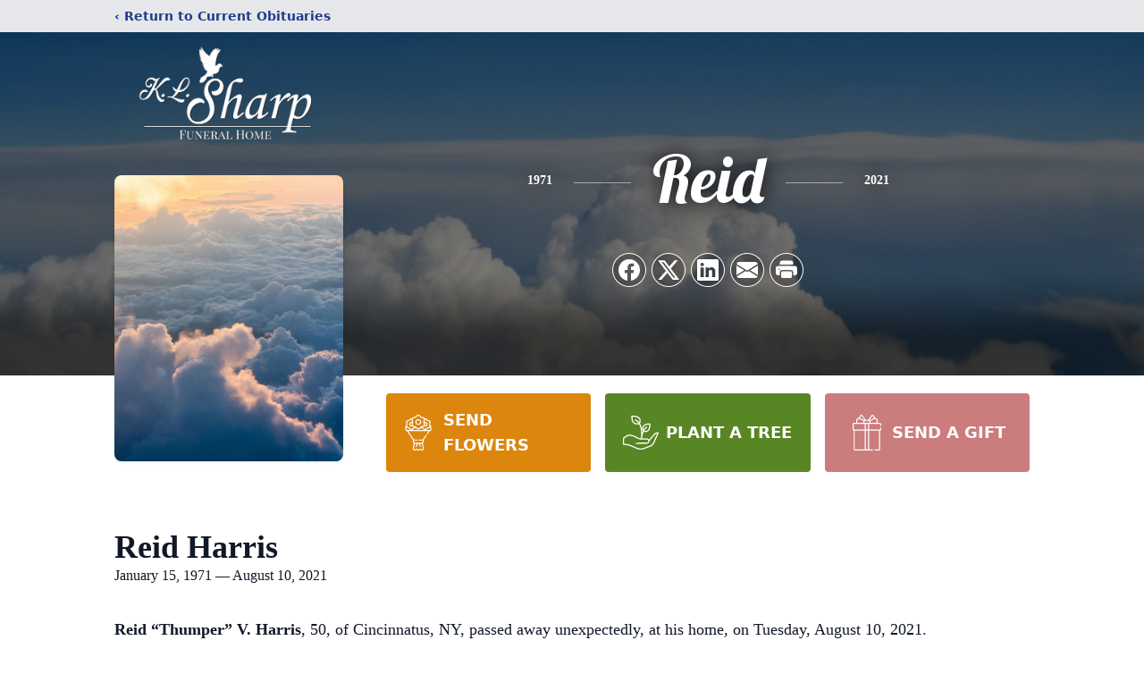

--- FILE ---
content_type: text/html; charset=utf-8
request_url: https://www.google.com/recaptcha/enterprise/anchor?ar=1&k=6LfaPnUjAAAAAPYAS8q8seOitBYdwj8BIqX4oh35&co=aHR0cHM6Ly93d3cua2xzaGFycGZ1bmVyYWxob21lLmNvbTo0NDM.&hl=en&type=image&v=PoyoqOPhxBO7pBk68S4YbpHZ&theme=light&size=invisible&badge=bottomright&anchor-ms=20000&execute-ms=30000&cb=9sinfsw8yrjz
body_size: 48600
content:
<!DOCTYPE HTML><html dir="ltr" lang="en"><head><meta http-equiv="Content-Type" content="text/html; charset=UTF-8">
<meta http-equiv="X-UA-Compatible" content="IE=edge">
<title>reCAPTCHA</title>
<style type="text/css">
/* cyrillic-ext */
@font-face {
  font-family: 'Roboto';
  font-style: normal;
  font-weight: 400;
  font-stretch: 100%;
  src: url(//fonts.gstatic.com/s/roboto/v48/KFO7CnqEu92Fr1ME7kSn66aGLdTylUAMa3GUBHMdazTgWw.woff2) format('woff2');
  unicode-range: U+0460-052F, U+1C80-1C8A, U+20B4, U+2DE0-2DFF, U+A640-A69F, U+FE2E-FE2F;
}
/* cyrillic */
@font-face {
  font-family: 'Roboto';
  font-style: normal;
  font-weight: 400;
  font-stretch: 100%;
  src: url(//fonts.gstatic.com/s/roboto/v48/KFO7CnqEu92Fr1ME7kSn66aGLdTylUAMa3iUBHMdazTgWw.woff2) format('woff2');
  unicode-range: U+0301, U+0400-045F, U+0490-0491, U+04B0-04B1, U+2116;
}
/* greek-ext */
@font-face {
  font-family: 'Roboto';
  font-style: normal;
  font-weight: 400;
  font-stretch: 100%;
  src: url(//fonts.gstatic.com/s/roboto/v48/KFO7CnqEu92Fr1ME7kSn66aGLdTylUAMa3CUBHMdazTgWw.woff2) format('woff2');
  unicode-range: U+1F00-1FFF;
}
/* greek */
@font-face {
  font-family: 'Roboto';
  font-style: normal;
  font-weight: 400;
  font-stretch: 100%;
  src: url(//fonts.gstatic.com/s/roboto/v48/KFO7CnqEu92Fr1ME7kSn66aGLdTylUAMa3-UBHMdazTgWw.woff2) format('woff2');
  unicode-range: U+0370-0377, U+037A-037F, U+0384-038A, U+038C, U+038E-03A1, U+03A3-03FF;
}
/* math */
@font-face {
  font-family: 'Roboto';
  font-style: normal;
  font-weight: 400;
  font-stretch: 100%;
  src: url(//fonts.gstatic.com/s/roboto/v48/KFO7CnqEu92Fr1ME7kSn66aGLdTylUAMawCUBHMdazTgWw.woff2) format('woff2');
  unicode-range: U+0302-0303, U+0305, U+0307-0308, U+0310, U+0312, U+0315, U+031A, U+0326-0327, U+032C, U+032F-0330, U+0332-0333, U+0338, U+033A, U+0346, U+034D, U+0391-03A1, U+03A3-03A9, U+03B1-03C9, U+03D1, U+03D5-03D6, U+03F0-03F1, U+03F4-03F5, U+2016-2017, U+2034-2038, U+203C, U+2040, U+2043, U+2047, U+2050, U+2057, U+205F, U+2070-2071, U+2074-208E, U+2090-209C, U+20D0-20DC, U+20E1, U+20E5-20EF, U+2100-2112, U+2114-2115, U+2117-2121, U+2123-214F, U+2190, U+2192, U+2194-21AE, U+21B0-21E5, U+21F1-21F2, U+21F4-2211, U+2213-2214, U+2216-22FF, U+2308-230B, U+2310, U+2319, U+231C-2321, U+2336-237A, U+237C, U+2395, U+239B-23B7, U+23D0, U+23DC-23E1, U+2474-2475, U+25AF, U+25B3, U+25B7, U+25BD, U+25C1, U+25CA, U+25CC, U+25FB, U+266D-266F, U+27C0-27FF, U+2900-2AFF, U+2B0E-2B11, U+2B30-2B4C, U+2BFE, U+3030, U+FF5B, U+FF5D, U+1D400-1D7FF, U+1EE00-1EEFF;
}
/* symbols */
@font-face {
  font-family: 'Roboto';
  font-style: normal;
  font-weight: 400;
  font-stretch: 100%;
  src: url(//fonts.gstatic.com/s/roboto/v48/KFO7CnqEu92Fr1ME7kSn66aGLdTylUAMaxKUBHMdazTgWw.woff2) format('woff2');
  unicode-range: U+0001-000C, U+000E-001F, U+007F-009F, U+20DD-20E0, U+20E2-20E4, U+2150-218F, U+2190, U+2192, U+2194-2199, U+21AF, U+21E6-21F0, U+21F3, U+2218-2219, U+2299, U+22C4-22C6, U+2300-243F, U+2440-244A, U+2460-24FF, U+25A0-27BF, U+2800-28FF, U+2921-2922, U+2981, U+29BF, U+29EB, U+2B00-2BFF, U+4DC0-4DFF, U+FFF9-FFFB, U+10140-1018E, U+10190-1019C, U+101A0, U+101D0-101FD, U+102E0-102FB, U+10E60-10E7E, U+1D2C0-1D2D3, U+1D2E0-1D37F, U+1F000-1F0FF, U+1F100-1F1AD, U+1F1E6-1F1FF, U+1F30D-1F30F, U+1F315, U+1F31C, U+1F31E, U+1F320-1F32C, U+1F336, U+1F378, U+1F37D, U+1F382, U+1F393-1F39F, U+1F3A7-1F3A8, U+1F3AC-1F3AF, U+1F3C2, U+1F3C4-1F3C6, U+1F3CA-1F3CE, U+1F3D4-1F3E0, U+1F3ED, U+1F3F1-1F3F3, U+1F3F5-1F3F7, U+1F408, U+1F415, U+1F41F, U+1F426, U+1F43F, U+1F441-1F442, U+1F444, U+1F446-1F449, U+1F44C-1F44E, U+1F453, U+1F46A, U+1F47D, U+1F4A3, U+1F4B0, U+1F4B3, U+1F4B9, U+1F4BB, U+1F4BF, U+1F4C8-1F4CB, U+1F4D6, U+1F4DA, U+1F4DF, U+1F4E3-1F4E6, U+1F4EA-1F4ED, U+1F4F7, U+1F4F9-1F4FB, U+1F4FD-1F4FE, U+1F503, U+1F507-1F50B, U+1F50D, U+1F512-1F513, U+1F53E-1F54A, U+1F54F-1F5FA, U+1F610, U+1F650-1F67F, U+1F687, U+1F68D, U+1F691, U+1F694, U+1F698, U+1F6AD, U+1F6B2, U+1F6B9-1F6BA, U+1F6BC, U+1F6C6-1F6CF, U+1F6D3-1F6D7, U+1F6E0-1F6EA, U+1F6F0-1F6F3, U+1F6F7-1F6FC, U+1F700-1F7FF, U+1F800-1F80B, U+1F810-1F847, U+1F850-1F859, U+1F860-1F887, U+1F890-1F8AD, U+1F8B0-1F8BB, U+1F8C0-1F8C1, U+1F900-1F90B, U+1F93B, U+1F946, U+1F984, U+1F996, U+1F9E9, U+1FA00-1FA6F, U+1FA70-1FA7C, U+1FA80-1FA89, U+1FA8F-1FAC6, U+1FACE-1FADC, U+1FADF-1FAE9, U+1FAF0-1FAF8, U+1FB00-1FBFF;
}
/* vietnamese */
@font-face {
  font-family: 'Roboto';
  font-style: normal;
  font-weight: 400;
  font-stretch: 100%;
  src: url(//fonts.gstatic.com/s/roboto/v48/KFO7CnqEu92Fr1ME7kSn66aGLdTylUAMa3OUBHMdazTgWw.woff2) format('woff2');
  unicode-range: U+0102-0103, U+0110-0111, U+0128-0129, U+0168-0169, U+01A0-01A1, U+01AF-01B0, U+0300-0301, U+0303-0304, U+0308-0309, U+0323, U+0329, U+1EA0-1EF9, U+20AB;
}
/* latin-ext */
@font-face {
  font-family: 'Roboto';
  font-style: normal;
  font-weight: 400;
  font-stretch: 100%;
  src: url(//fonts.gstatic.com/s/roboto/v48/KFO7CnqEu92Fr1ME7kSn66aGLdTylUAMa3KUBHMdazTgWw.woff2) format('woff2');
  unicode-range: U+0100-02BA, U+02BD-02C5, U+02C7-02CC, U+02CE-02D7, U+02DD-02FF, U+0304, U+0308, U+0329, U+1D00-1DBF, U+1E00-1E9F, U+1EF2-1EFF, U+2020, U+20A0-20AB, U+20AD-20C0, U+2113, U+2C60-2C7F, U+A720-A7FF;
}
/* latin */
@font-face {
  font-family: 'Roboto';
  font-style: normal;
  font-weight: 400;
  font-stretch: 100%;
  src: url(//fonts.gstatic.com/s/roboto/v48/KFO7CnqEu92Fr1ME7kSn66aGLdTylUAMa3yUBHMdazQ.woff2) format('woff2');
  unicode-range: U+0000-00FF, U+0131, U+0152-0153, U+02BB-02BC, U+02C6, U+02DA, U+02DC, U+0304, U+0308, U+0329, U+2000-206F, U+20AC, U+2122, U+2191, U+2193, U+2212, U+2215, U+FEFF, U+FFFD;
}
/* cyrillic-ext */
@font-face {
  font-family: 'Roboto';
  font-style: normal;
  font-weight: 500;
  font-stretch: 100%;
  src: url(//fonts.gstatic.com/s/roboto/v48/KFO7CnqEu92Fr1ME7kSn66aGLdTylUAMa3GUBHMdazTgWw.woff2) format('woff2');
  unicode-range: U+0460-052F, U+1C80-1C8A, U+20B4, U+2DE0-2DFF, U+A640-A69F, U+FE2E-FE2F;
}
/* cyrillic */
@font-face {
  font-family: 'Roboto';
  font-style: normal;
  font-weight: 500;
  font-stretch: 100%;
  src: url(//fonts.gstatic.com/s/roboto/v48/KFO7CnqEu92Fr1ME7kSn66aGLdTylUAMa3iUBHMdazTgWw.woff2) format('woff2');
  unicode-range: U+0301, U+0400-045F, U+0490-0491, U+04B0-04B1, U+2116;
}
/* greek-ext */
@font-face {
  font-family: 'Roboto';
  font-style: normal;
  font-weight: 500;
  font-stretch: 100%;
  src: url(//fonts.gstatic.com/s/roboto/v48/KFO7CnqEu92Fr1ME7kSn66aGLdTylUAMa3CUBHMdazTgWw.woff2) format('woff2');
  unicode-range: U+1F00-1FFF;
}
/* greek */
@font-face {
  font-family: 'Roboto';
  font-style: normal;
  font-weight: 500;
  font-stretch: 100%;
  src: url(//fonts.gstatic.com/s/roboto/v48/KFO7CnqEu92Fr1ME7kSn66aGLdTylUAMa3-UBHMdazTgWw.woff2) format('woff2');
  unicode-range: U+0370-0377, U+037A-037F, U+0384-038A, U+038C, U+038E-03A1, U+03A3-03FF;
}
/* math */
@font-face {
  font-family: 'Roboto';
  font-style: normal;
  font-weight: 500;
  font-stretch: 100%;
  src: url(//fonts.gstatic.com/s/roboto/v48/KFO7CnqEu92Fr1ME7kSn66aGLdTylUAMawCUBHMdazTgWw.woff2) format('woff2');
  unicode-range: U+0302-0303, U+0305, U+0307-0308, U+0310, U+0312, U+0315, U+031A, U+0326-0327, U+032C, U+032F-0330, U+0332-0333, U+0338, U+033A, U+0346, U+034D, U+0391-03A1, U+03A3-03A9, U+03B1-03C9, U+03D1, U+03D5-03D6, U+03F0-03F1, U+03F4-03F5, U+2016-2017, U+2034-2038, U+203C, U+2040, U+2043, U+2047, U+2050, U+2057, U+205F, U+2070-2071, U+2074-208E, U+2090-209C, U+20D0-20DC, U+20E1, U+20E5-20EF, U+2100-2112, U+2114-2115, U+2117-2121, U+2123-214F, U+2190, U+2192, U+2194-21AE, U+21B0-21E5, U+21F1-21F2, U+21F4-2211, U+2213-2214, U+2216-22FF, U+2308-230B, U+2310, U+2319, U+231C-2321, U+2336-237A, U+237C, U+2395, U+239B-23B7, U+23D0, U+23DC-23E1, U+2474-2475, U+25AF, U+25B3, U+25B7, U+25BD, U+25C1, U+25CA, U+25CC, U+25FB, U+266D-266F, U+27C0-27FF, U+2900-2AFF, U+2B0E-2B11, U+2B30-2B4C, U+2BFE, U+3030, U+FF5B, U+FF5D, U+1D400-1D7FF, U+1EE00-1EEFF;
}
/* symbols */
@font-face {
  font-family: 'Roboto';
  font-style: normal;
  font-weight: 500;
  font-stretch: 100%;
  src: url(//fonts.gstatic.com/s/roboto/v48/KFO7CnqEu92Fr1ME7kSn66aGLdTylUAMaxKUBHMdazTgWw.woff2) format('woff2');
  unicode-range: U+0001-000C, U+000E-001F, U+007F-009F, U+20DD-20E0, U+20E2-20E4, U+2150-218F, U+2190, U+2192, U+2194-2199, U+21AF, U+21E6-21F0, U+21F3, U+2218-2219, U+2299, U+22C4-22C6, U+2300-243F, U+2440-244A, U+2460-24FF, U+25A0-27BF, U+2800-28FF, U+2921-2922, U+2981, U+29BF, U+29EB, U+2B00-2BFF, U+4DC0-4DFF, U+FFF9-FFFB, U+10140-1018E, U+10190-1019C, U+101A0, U+101D0-101FD, U+102E0-102FB, U+10E60-10E7E, U+1D2C0-1D2D3, U+1D2E0-1D37F, U+1F000-1F0FF, U+1F100-1F1AD, U+1F1E6-1F1FF, U+1F30D-1F30F, U+1F315, U+1F31C, U+1F31E, U+1F320-1F32C, U+1F336, U+1F378, U+1F37D, U+1F382, U+1F393-1F39F, U+1F3A7-1F3A8, U+1F3AC-1F3AF, U+1F3C2, U+1F3C4-1F3C6, U+1F3CA-1F3CE, U+1F3D4-1F3E0, U+1F3ED, U+1F3F1-1F3F3, U+1F3F5-1F3F7, U+1F408, U+1F415, U+1F41F, U+1F426, U+1F43F, U+1F441-1F442, U+1F444, U+1F446-1F449, U+1F44C-1F44E, U+1F453, U+1F46A, U+1F47D, U+1F4A3, U+1F4B0, U+1F4B3, U+1F4B9, U+1F4BB, U+1F4BF, U+1F4C8-1F4CB, U+1F4D6, U+1F4DA, U+1F4DF, U+1F4E3-1F4E6, U+1F4EA-1F4ED, U+1F4F7, U+1F4F9-1F4FB, U+1F4FD-1F4FE, U+1F503, U+1F507-1F50B, U+1F50D, U+1F512-1F513, U+1F53E-1F54A, U+1F54F-1F5FA, U+1F610, U+1F650-1F67F, U+1F687, U+1F68D, U+1F691, U+1F694, U+1F698, U+1F6AD, U+1F6B2, U+1F6B9-1F6BA, U+1F6BC, U+1F6C6-1F6CF, U+1F6D3-1F6D7, U+1F6E0-1F6EA, U+1F6F0-1F6F3, U+1F6F7-1F6FC, U+1F700-1F7FF, U+1F800-1F80B, U+1F810-1F847, U+1F850-1F859, U+1F860-1F887, U+1F890-1F8AD, U+1F8B0-1F8BB, U+1F8C0-1F8C1, U+1F900-1F90B, U+1F93B, U+1F946, U+1F984, U+1F996, U+1F9E9, U+1FA00-1FA6F, U+1FA70-1FA7C, U+1FA80-1FA89, U+1FA8F-1FAC6, U+1FACE-1FADC, U+1FADF-1FAE9, U+1FAF0-1FAF8, U+1FB00-1FBFF;
}
/* vietnamese */
@font-face {
  font-family: 'Roboto';
  font-style: normal;
  font-weight: 500;
  font-stretch: 100%;
  src: url(//fonts.gstatic.com/s/roboto/v48/KFO7CnqEu92Fr1ME7kSn66aGLdTylUAMa3OUBHMdazTgWw.woff2) format('woff2');
  unicode-range: U+0102-0103, U+0110-0111, U+0128-0129, U+0168-0169, U+01A0-01A1, U+01AF-01B0, U+0300-0301, U+0303-0304, U+0308-0309, U+0323, U+0329, U+1EA0-1EF9, U+20AB;
}
/* latin-ext */
@font-face {
  font-family: 'Roboto';
  font-style: normal;
  font-weight: 500;
  font-stretch: 100%;
  src: url(//fonts.gstatic.com/s/roboto/v48/KFO7CnqEu92Fr1ME7kSn66aGLdTylUAMa3KUBHMdazTgWw.woff2) format('woff2');
  unicode-range: U+0100-02BA, U+02BD-02C5, U+02C7-02CC, U+02CE-02D7, U+02DD-02FF, U+0304, U+0308, U+0329, U+1D00-1DBF, U+1E00-1E9F, U+1EF2-1EFF, U+2020, U+20A0-20AB, U+20AD-20C0, U+2113, U+2C60-2C7F, U+A720-A7FF;
}
/* latin */
@font-face {
  font-family: 'Roboto';
  font-style: normal;
  font-weight: 500;
  font-stretch: 100%;
  src: url(//fonts.gstatic.com/s/roboto/v48/KFO7CnqEu92Fr1ME7kSn66aGLdTylUAMa3yUBHMdazQ.woff2) format('woff2');
  unicode-range: U+0000-00FF, U+0131, U+0152-0153, U+02BB-02BC, U+02C6, U+02DA, U+02DC, U+0304, U+0308, U+0329, U+2000-206F, U+20AC, U+2122, U+2191, U+2193, U+2212, U+2215, U+FEFF, U+FFFD;
}
/* cyrillic-ext */
@font-face {
  font-family: 'Roboto';
  font-style: normal;
  font-weight: 900;
  font-stretch: 100%;
  src: url(//fonts.gstatic.com/s/roboto/v48/KFO7CnqEu92Fr1ME7kSn66aGLdTylUAMa3GUBHMdazTgWw.woff2) format('woff2');
  unicode-range: U+0460-052F, U+1C80-1C8A, U+20B4, U+2DE0-2DFF, U+A640-A69F, U+FE2E-FE2F;
}
/* cyrillic */
@font-face {
  font-family: 'Roboto';
  font-style: normal;
  font-weight: 900;
  font-stretch: 100%;
  src: url(//fonts.gstatic.com/s/roboto/v48/KFO7CnqEu92Fr1ME7kSn66aGLdTylUAMa3iUBHMdazTgWw.woff2) format('woff2');
  unicode-range: U+0301, U+0400-045F, U+0490-0491, U+04B0-04B1, U+2116;
}
/* greek-ext */
@font-face {
  font-family: 'Roboto';
  font-style: normal;
  font-weight: 900;
  font-stretch: 100%;
  src: url(//fonts.gstatic.com/s/roboto/v48/KFO7CnqEu92Fr1ME7kSn66aGLdTylUAMa3CUBHMdazTgWw.woff2) format('woff2');
  unicode-range: U+1F00-1FFF;
}
/* greek */
@font-face {
  font-family: 'Roboto';
  font-style: normal;
  font-weight: 900;
  font-stretch: 100%;
  src: url(//fonts.gstatic.com/s/roboto/v48/KFO7CnqEu92Fr1ME7kSn66aGLdTylUAMa3-UBHMdazTgWw.woff2) format('woff2');
  unicode-range: U+0370-0377, U+037A-037F, U+0384-038A, U+038C, U+038E-03A1, U+03A3-03FF;
}
/* math */
@font-face {
  font-family: 'Roboto';
  font-style: normal;
  font-weight: 900;
  font-stretch: 100%;
  src: url(//fonts.gstatic.com/s/roboto/v48/KFO7CnqEu92Fr1ME7kSn66aGLdTylUAMawCUBHMdazTgWw.woff2) format('woff2');
  unicode-range: U+0302-0303, U+0305, U+0307-0308, U+0310, U+0312, U+0315, U+031A, U+0326-0327, U+032C, U+032F-0330, U+0332-0333, U+0338, U+033A, U+0346, U+034D, U+0391-03A1, U+03A3-03A9, U+03B1-03C9, U+03D1, U+03D5-03D6, U+03F0-03F1, U+03F4-03F5, U+2016-2017, U+2034-2038, U+203C, U+2040, U+2043, U+2047, U+2050, U+2057, U+205F, U+2070-2071, U+2074-208E, U+2090-209C, U+20D0-20DC, U+20E1, U+20E5-20EF, U+2100-2112, U+2114-2115, U+2117-2121, U+2123-214F, U+2190, U+2192, U+2194-21AE, U+21B0-21E5, U+21F1-21F2, U+21F4-2211, U+2213-2214, U+2216-22FF, U+2308-230B, U+2310, U+2319, U+231C-2321, U+2336-237A, U+237C, U+2395, U+239B-23B7, U+23D0, U+23DC-23E1, U+2474-2475, U+25AF, U+25B3, U+25B7, U+25BD, U+25C1, U+25CA, U+25CC, U+25FB, U+266D-266F, U+27C0-27FF, U+2900-2AFF, U+2B0E-2B11, U+2B30-2B4C, U+2BFE, U+3030, U+FF5B, U+FF5D, U+1D400-1D7FF, U+1EE00-1EEFF;
}
/* symbols */
@font-face {
  font-family: 'Roboto';
  font-style: normal;
  font-weight: 900;
  font-stretch: 100%;
  src: url(//fonts.gstatic.com/s/roboto/v48/KFO7CnqEu92Fr1ME7kSn66aGLdTylUAMaxKUBHMdazTgWw.woff2) format('woff2');
  unicode-range: U+0001-000C, U+000E-001F, U+007F-009F, U+20DD-20E0, U+20E2-20E4, U+2150-218F, U+2190, U+2192, U+2194-2199, U+21AF, U+21E6-21F0, U+21F3, U+2218-2219, U+2299, U+22C4-22C6, U+2300-243F, U+2440-244A, U+2460-24FF, U+25A0-27BF, U+2800-28FF, U+2921-2922, U+2981, U+29BF, U+29EB, U+2B00-2BFF, U+4DC0-4DFF, U+FFF9-FFFB, U+10140-1018E, U+10190-1019C, U+101A0, U+101D0-101FD, U+102E0-102FB, U+10E60-10E7E, U+1D2C0-1D2D3, U+1D2E0-1D37F, U+1F000-1F0FF, U+1F100-1F1AD, U+1F1E6-1F1FF, U+1F30D-1F30F, U+1F315, U+1F31C, U+1F31E, U+1F320-1F32C, U+1F336, U+1F378, U+1F37D, U+1F382, U+1F393-1F39F, U+1F3A7-1F3A8, U+1F3AC-1F3AF, U+1F3C2, U+1F3C4-1F3C6, U+1F3CA-1F3CE, U+1F3D4-1F3E0, U+1F3ED, U+1F3F1-1F3F3, U+1F3F5-1F3F7, U+1F408, U+1F415, U+1F41F, U+1F426, U+1F43F, U+1F441-1F442, U+1F444, U+1F446-1F449, U+1F44C-1F44E, U+1F453, U+1F46A, U+1F47D, U+1F4A3, U+1F4B0, U+1F4B3, U+1F4B9, U+1F4BB, U+1F4BF, U+1F4C8-1F4CB, U+1F4D6, U+1F4DA, U+1F4DF, U+1F4E3-1F4E6, U+1F4EA-1F4ED, U+1F4F7, U+1F4F9-1F4FB, U+1F4FD-1F4FE, U+1F503, U+1F507-1F50B, U+1F50D, U+1F512-1F513, U+1F53E-1F54A, U+1F54F-1F5FA, U+1F610, U+1F650-1F67F, U+1F687, U+1F68D, U+1F691, U+1F694, U+1F698, U+1F6AD, U+1F6B2, U+1F6B9-1F6BA, U+1F6BC, U+1F6C6-1F6CF, U+1F6D3-1F6D7, U+1F6E0-1F6EA, U+1F6F0-1F6F3, U+1F6F7-1F6FC, U+1F700-1F7FF, U+1F800-1F80B, U+1F810-1F847, U+1F850-1F859, U+1F860-1F887, U+1F890-1F8AD, U+1F8B0-1F8BB, U+1F8C0-1F8C1, U+1F900-1F90B, U+1F93B, U+1F946, U+1F984, U+1F996, U+1F9E9, U+1FA00-1FA6F, U+1FA70-1FA7C, U+1FA80-1FA89, U+1FA8F-1FAC6, U+1FACE-1FADC, U+1FADF-1FAE9, U+1FAF0-1FAF8, U+1FB00-1FBFF;
}
/* vietnamese */
@font-face {
  font-family: 'Roboto';
  font-style: normal;
  font-weight: 900;
  font-stretch: 100%;
  src: url(//fonts.gstatic.com/s/roboto/v48/KFO7CnqEu92Fr1ME7kSn66aGLdTylUAMa3OUBHMdazTgWw.woff2) format('woff2');
  unicode-range: U+0102-0103, U+0110-0111, U+0128-0129, U+0168-0169, U+01A0-01A1, U+01AF-01B0, U+0300-0301, U+0303-0304, U+0308-0309, U+0323, U+0329, U+1EA0-1EF9, U+20AB;
}
/* latin-ext */
@font-face {
  font-family: 'Roboto';
  font-style: normal;
  font-weight: 900;
  font-stretch: 100%;
  src: url(//fonts.gstatic.com/s/roboto/v48/KFO7CnqEu92Fr1ME7kSn66aGLdTylUAMa3KUBHMdazTgWw.woff2) format('woff2');
  unicode-range: U+0100-02BA, U+02BD-02C5, U+02C7-02CC, U+02CE-02D7, U+02DD-02FF, U+0304, U+0308, U+0329, U+1D00-1DBF, U+1E00-1E9F, U+1EF2-1EFF, U+2020, U+20A0-20AB, U+20AD-20C0, U+2113, U+2C60-2C7F, U+A720-A7FF;
}
/* latin */
@font-face {
  font-family: 'Roboto';
  font-style: normal;
  font-weight: 900;
  font-stretch: 100%;
  src: url(//fonts.gstatic.com/s/roboto/v48/KFO7CnqEu92Fr1ME7kSn66aGLdTylUAMa3yUBHMdazQ.woff2) format('woff2');
  unicode-range: U+0000-00FF, U+0131, U+0152-0153, U+02BB-02BC, U+02C6, U+02DA, U+02DC, U+0304, U+0308, U+0329, U+2000-206F, U+20AC, U+2122, U+2191, U+2193, U+2212, U+2215, U+FEFF, U+FFFD;
}

</style>
<link rel="stylesheet" type="text/css" href="https://www.gstatic.com/recaptcha/releases/PoyoqOPhxBO7pBk68S4YbpHZ/styles__ltr.css">
<script nonce="nFMjwaVtKmPcrxKIRBgJhA" type="text/javascript">window['__recaptcha_api'] = 'https://www.google.com/recaptcha/enterprise/';</script>
<script type="text/javascript" src="https://www.gstatic.com/recaptcha/releases/PoyoqOPhxBO7pBk68S4YbpHZ/recaptcha__en.js" nonce="nFMjwaVtKmPcrxKIRBgJhA">
      
    </script></head>
<body><div id="rc-anchor-alert" class="rc-anchor-alert"></div>
<input type="hidden" id="recaptcha-token" value="[base64]">
<script type="text/javascript" nonce="nFMjwaVtKmPcrxKIRBgJhA">
      recaptcha.anchor.Main.init("[\x22ainput\x22,[\x22bgdata\x22,\x22\x22,\[base64]/[base64]/[base64]/[base64]/[base64]/UltsKytdPUU6KEU8MjA0OD9SW2wrK109RT4+NnwxOTI6KChFJjY0NTEyKT09NTUyOTYmJk0rMTxjLmxlbmd0aCYmKGMuY2hhckNvZGVBdChNKzEpJjY0NTEyKT09NTYzMjA/[base64]/[base64]/[base64]/[base64]/[base64]/[base64]/[base64]\x22,\[base64]\x22,\x22ScKfEsOSw7ckDcKSP8OFwq9VwqgnbiRRWFcoRMK0wpPDmxPCq2IwAF/Dp8KPwp7DosOzwr7Du8KmMS0tw58hCcOSMlnDj8KUw7tSw43CssOnEMOBwrPCqmYRwrfCqcOxw6lYDAxlwrLDscKidyVJXGTDtsOcwo7DgyxvLcK/wpXDjcO4wrjCl8KULwjDi1zDrsOTGcOyw7hsVUs6YSfDpVpxwr7Dv2pwSMOXwozCicO3UDsRwokmwp/DtS/DjHcJwrE9XsOIFDthw4DDsGTCjRNiR3jCkxpVTcKiCMOJwoLDlUYowrl6TcO1w7LDg8KGL8Kpw77DoMK3w69Lw4YJV8Kkwp7DksKcFwtne8OxX8O8I8OzwppMRXlhwociw5k6SjgMFQDDqktYD8KbZHoXY00sw5BDK8Kaw4DCgcOOIjMQw512DsK9FMO9wrE9Zm/CjnU5dcKfZD3Dl8OSCMODwqhxO8Kkw6bDriIQw5EVw6JsYcKkIwDCvcOuB8KtwrLDo8OQwqgeR3/CkFvDmislwqIdw6LChcKbX13Ds8OLG1XDkMOWRMK4Vx/[base64]/CrsO8wpvDnMO6BsOwB8OswpZkSnFecsK+w5LCv8K6dsO9M1xEEsOPw7t6w7LDsmx5woDDq8OgwoIEwqtww7vCsDbDjHnDk1zCo8KHS8KWWjNOwpHDk0TDogkkXn/CnCzCjsOYwr7Do8OiUXpswrLDh8KpYXHCvsOjw7l2w4FSdcKWBcOMK8KnwqFOT8O3w7Jow5HDsn9NAhd6EcOvw7RuLsOaeAI8O20lTMKhVsOXwrESw58cwpNbQsOsKMKAM8OsS0/Cgy1Zw4Z3w7/CrMKedxRXeMKtwpQoJWjDqG7Cqi3DnyBOHxTCrCkWb8KiJ8KWU0vClsKFwo/[base64]/woRkZivDixcXF8KoFsKxQMKfwqkEw7w0wrnDunt4E2HDmmIRw5NtFjx9GMK5w4TDlDYvZl/[base64]/CuCbCtyfDiSdrw58sOMOwwoXDgcKkw63DjTHDmgwaG8KHUzhXw6bCscKuRsOvw65Pw5BRwpfDmVTDq8O1EMOSeEhBwokYw7Mwf0cqwoQuw5PCtCEYw6sDRMOCwpXDp8OrwpNsacODUyR5wo4db8Omw7vCmCnDnlsPC1ZvwootwqnDj8KJw4/DtMKrw5vDksKMWcOdwr3Dp0QBPMKLR8Kewrl0wpTDqcOIfk7DhsOvMxLClcOKVMKqLQdGw6/[base64]/IcOBw4hDI8OaRFrCsgcdw4o4dMO8XcKMVxgew6ooPcK2VUDDncKPCz7DgsKhKcORDmjCmGVRRzzCjxfCrmZoNMOvWUFQw4TDjS3Cl8Omw6ogw4R/[base64]/[base64]/[base64]/CpTvCtGBRwrB6wqTDv3MhwqLCgRjDlFvDkcKQTAjDh2bDq1ERdwjCosKCYWBqwqLDmHrDhD3Du3J1w7PCjcOYwqPDtARkw7cLd8ONOMOyw5HCm8K3fMKlSsKXwqDDqsK9d8O3IcOKHMOzwoXCh8Kdw4gwwpfDpQ9mw7xIwpIxw4gOwrTDiDbDjj/DgMKXwq/DhVdIwrbDgMO7ZjN9wonCpEHCtxTCgGPDvmQTw5BTwrFaw6hwOXlbHy0lOMOOBcKAwpwEw5nChWpBED4Jw5fCvMOSHsO5fhIdwqbCqcOAw5XDssOtwpszw5/DksOqe8K5w6bCrMOmciQMw7/CoFDCtRbCpRPCmxDCu3TCm2sCXGZEwq9GwobDp3FkwqDCgsOAwpnDrsOYw6ccwq16BcOmwoBuIl81w7NvOsOqwqF5w5YeHXULw40cJQvCpsOVFCdUwpPDmy/DvcKHwr7CqMKswpLDjsKoB8KhfcK3wrMBCjcYKD7CqcK/dsO5ecKGLMKowr/DuBvDmiTDkUlPbEtXHcK3WCDCpgzDhVnDksObLMKCPcOzwrUZC1PDu8OYw7vDp8KZNcK2wrtUwpTCg0bCul9SHVpFwp7DpsO1w7LCqMKFwoF8w7d/EMOTOn3Cu8KSw4ocwqvCt0bCv1waw6PDrWFLVMKVw57CjBhhwrcSPMKtw7YHJhUoJBlAO8KjPFBtGsORw4NXRVNHwpx2wo7DtsO5dMOww6vCtDzCnMKFT8KGwo1EM8KUwpsBw4oEQcObO8O8Q0vDu1jDkB/[base64]/DkMOOwqUXwrfDmg4tw6InBcOPd8Kvwo4KwrLChsKnwo3CknccKA7Do2BKMMOJw7PDnms+DMK8F8K8w77ChmtFaijDiMKhGCPCpjwBDcKZw4rDvcKyRmPDgDLCs8KMNMOxA0fCuMOrM8OCwoTDmiNSwpfCs8OMOcKWQ8OTw73CtQx7HD/[base64]/[base64]/CnAUxwpPDpcOIOsKQTF3DrD5aw7NwworDmsKBTEzCi0FZM8KCwrfDpMO2HsODwrbCogrDtR42DMK5cSUubsK+dMKSwqgpw6k1woPCpMKvw7TCilUrwp/CuRZbF8Otwoo6UMKRFW9wYsOIw73ClMOiw5vCviHCu8Kaw5jCpG7Dg0zCs0LDt8K/f3vCujjDjD/Dlhg8wpF6wog1wpzDljkHwqDCtHhRw6zDsBXCjmvCnRTDvMKaw6c1w7nCsMOXFBXDvm/DngZnIXnDosO6wovCv8OlPMKIw7Y/wrvDpgMpwpvClFxfbsKiw4XCncKAAsKDw4E7wqjDr8K8TcK5w6zDvzrCs8OuYmNMEVZ1w77DskbDkcK4wpMrwp7CpMKyw6DCisK2w5R2Fx5nw48twppCLjwmecK3FW7ClTpXdMO5w7syw4xkw5jCsSTCrMOhJV/DmsOQw6Miw7sCOMOawp/CpUBtA8K/[base64]/CjMO4AgjDpcOlHsKiw4HDti/[base64]/CmGg2w74jwpU+wovDr3PDt8K+CcO/w7oTUiQnJcOQGMKSIXHCrEhJw6o/VFVvw67CmcKpZVLCjlHCvcKSJ2jDtMOVShhlAcK6w67CmyRxw7PDrMKpw4bCvn07dcOTPE4BUV4cw6AwMEBnWMOxw6NAMCtmTg3Di8Kow43CrMKOw55XWjsLwojCtwTClhzDhMOWwqQPFcO6L0Jdw4F+BsKmwq4bM8OGw70hwpvDo3/CgMOyFMOeTcK/PMKUWcKzaMOgwq88MFHCkXjDoy40wrRTwp83G1xnOsKpP8KVL8Ovd8O/ccO+wqfChQ3CqsKhwqlNY8OmK8KTwpEgK8KlS8OSwq7Dqz8KwoMSYQ/DmcKSScO4DsOvwoxdw6fCpcORLwVmU8KeMsOJVsKBL0pYLsKDw47Co0zDjsO/[base64]/fF41w7LDj8KvworDkX7DuC5NfMK1Xk1EwqfDrltHwonDuR/Ds2JvwpTCixQdHQnDnm50woDCkGrCl8KgwpUjSMOIwr9gODnDiWXDo01zfcKzwoRrecKqNgYeb21CE0vCv0JeZ8OtNcO7wqRJBk4EwpUSwo/Cu2NeJcKTLcKAVmzDngkfIcO6wo7ChcK5OsOkw5Riw6vDri0OG2g3EMOMBFDCocKgw7ohO8OWwokZJlcVw5bDncOAwoLDtcObTMKnw44JTcKowrnDnTDCj8KjCsKiw48jw7/[base64]/[base64]/w4RKB17DoztTwqvCssKKHcOuw5cpLMKaw4rDpsOww5vCgmPCpMK/wptgVE3Cn8KmUMK9WMKkYyAUCSdWXhHDoMKlw7XCvinDqcKow6VUV8O5wpocFMKuVsOwAcOiBnjDpTTCqMKQNW7DmMKDLkhoEMKldRAaEsKrF37DncOqw6w+woPDlcK9woU/w6kAwoDDpWTDvX3CqcKDYMKNCgzDlcKjCEvCr8KQKcObw5g8w7N+RF8bw6YpAAfCm8KMw6LDoF1lw7ZYYsKZC8ORMMKtwp4WDQ1Xw5bDpcK3LsK2w5LChMOfXW1RRMKOw6DDtMKkw7/Cg8K9HkXCiMOOw77CrFTDmATDgA9GViPDgsO+wrIsKMKAw5dVHcOMdMOMw4IfbHPCniLCtn/DiULDs8O7HS/DtgQrw63DgBLCvMOxJV1Dw5zCuMODw4ofw4NOOnVzKDlyH8KRw6NLw44Xw6nDnixQw64hw5ddwptXwqPCq8KiScOvEWhaJMKawp5NFsOnw6jDhcKsw7tBJsOiw6x3anp6X8OsSG/CrsO3woxtw4F8w7LDrMOnJsKibV7Du8OBwrw9cMOMQT8fNsKgQCUiF2VnTsK5RlPDjxDCpgtTLljDvDcNw69iwrQWwonCusKzwr7DvMKGZMK4bXbDuXrCrwQyFMOHVMKbSXI1w4LDgHFAfcONw7tfwp4Qw5Nrwq4ew5fDl8OhXcO3SMKibGgpwrlow4Exw5/Dim54PHTDtlRKPU4dw7xuLw8Awqh9XS3DvsKZOygRO2oMw5DCtR1kfMKNwq8iwovCtsOUMS9pw6nDuGl0w6cSREjChmJyMcO5w7pCw4jCnMOGXMOLKQPDii5OwrvCi8KtVXNlwp/ClnYBw6bCuHjDj8ONw5wtK8OSwqZWH8KxJwfDhm5IwpNmw6UMwpfCpxzDqcKYP3vDizrDhyvDgnLCqFMHwoEeXljCjUnCinINBMKiw6nCp8KBKA/DjkRjwr7DucK7wqwYHX3DrMKmasKsJMKowodTBDbCncK9cTrDoMKxXXdCTcOrwofDmhjCkMKrw7nCmTzCgjgxw47DhMK6Q8Kew5rCjsKmw67Cp2fDlxAjGcOyCl/CokvDu0sdJsK3IGgDw58OOmtPA8Oxw5XCoMKmXcKVw4/DmkoSwoIawo7CsB3DmMOCwo5MwojDvhLDjAPDhUdvJ8OdIkbCiBHDkD/DrcOZw6g3wrzCosO1KQXDhDtGw6BkeMKANWbCtDEOaUHDucKLbVp5wrdIwo0gwrElwpQ3c8KkPMKfw4sFwpZ5E8OwLcKGwq5RwqDDqQtmwoJWwpvDoMKHw7/DlDs9w5PDo8ONOMKDw4HCu8OUwrUJFTNuCcONXcK8CgUjw5coUsObwrzDuig0GibCn8Kmw7QlCcK7eG7DpcK/On1fw65bw4XDskrCrBNoIhrCrcK4I8OZwpMkSFcjJQ15Z8Kpw6ZUZMOmFcKHWRJsw6jDmcKrwrceXkbCgwzCvcKFNz1ZYsKNCF/Cr0PCvUFUdjE7w57Cp8KgwrHCu1HDv8OnwqIOIMKjw4nClUfCssK9RMKrw7gaNMKzwrLDs1DDnwDCusK4wqnCpzXDo8K0ZcOEw6/ClXMYRMK2wr1PV8OYeBdQW8Oyw5oswrhYw4HDkGEiwr7Dtm9jQ08raMKNKio4PErDuxh0dAtIPilNfzfDgG/DqSnChyDCvMKfPQDDrg3CtmxPw6PDtCstwp85w6PDqlfDpgxVC0fDu3cgwqHCmTjDt8OIKHvDo0Ebw6tGExrCmMKaw60Ow5DCsjBzDxVOw5ooWcOvN0XCmMOQw4opTsKWJcKpw7Y/w6llwp1BwrXCjsKhCmTDuA7Cp8OzLsKHw6IRwrbCt8Oaw7HDuTXCt1jDmB9oLMO4wpYKwpkNw6cEYcOld8O/wozDk8OffRXCsXnDq8O4w7zCil7CssKcwqgEwq5Two8nwodvTsOlXF/CpsOvYlN1NsKnw7R2OEYkwp4Tw7HCslF+WMOPwoIhw4A2FcOTVcONwr3DtsK8el3CiD7CuXTDrcO7McKEwowfNg7Cvx7CvMO5wrPChMKvw4rCm17CoMKRwoPDoMOrwobDqcOmW8KrdVcDEB/CpcORw6fDix1mdjlwOMOiCDQ7wr/DmR/DhsO+woTDr8Kjw5bDsALDrycmw6DCqTbDv0Jnw4TCisKGX8K1w6fDmcOkw69Kwok2w7PDjkYqw7NPwpR0P8OXw6HDs8OcFsOtwpvChUrDosK6w5HCpsKZTFjClcOCw4k2w5Bnw4sHw5NAw7XDiVPCicKnw7/[base64]/OWwTw4YhQcK/LMOnw4Afw5NxK8Kzw5DCsGPCph3ChMO5w4zCn8OHfjzDoQfChQFwwoYow4hJNCEpwoDDjcKAAnFrVMOfw4ZJMnMawpJ3DxfCrAVRZMOYw5McwoZVOMOpT8KXSjsRw7bCkwtpJlQeQMO/wro/[base64]/Dok5kNgAdb8KswqBoCUx/AsOhw4HDusO1bcK/w4cjFmotL8OJw6sjF8Kxw63DlsO/B8OocwN+wrXCl2bDicOmJBvCj8OccVE0w4zDr1PDm1/DhSQfw4VVwqAEwrZrwp/CpQPDonfDgRdvw6gQw6QWw63DpsKXwojCs8OFA0vDgcOQRSovw4RVwpRDwrVUw6cpG31Hw63DqsOSw4XCvcKHwptFWmp1wpJ/TU7CosOewoPCr8KkwoQ+w5MaL1tTTAtMZwx1w4sTwo7Ci8KYw5XCrTbCisOrw5PDmyA+w5ZSw7ctw5XDkgzCnMKowrvCssKzw7nCtyBmfsO/UcOGw4RTacOkwp7DmcOpZcO6WsOEw7nCiGE7wqxLw53DusOcM8K0DTrCssOHwoISwq/DmsO5woLDn1ILwq7DscKlw5V0wrDChGE3wpVaA8KQwrzDs8KQZBTDp8OAw5BtY8ObJsOkwrfDtjfDpjo1w5LDtV5Hwq5gTsKfwrJHKMK+dMKaOmlrw6JCEsOPTsKLM8KXYcK7eMKObhVFw5BVwqTCnsOWwojCvsOBC8Oma8O6E8KDw7/Di15vPcOlYcKbN8K4w5Erw5zDmyTCoGlmw4BQb1rCngVcXwnCq8KMw5Jaw5AKC8K4YMK5w7XDs8KbEkXDhMO7XsOwAzACOcKUcD5+RMOvw45ewobDny7DokDDtA0zbnoeN8OSwrXDk8KHckTDocKvP8KGIcO/[base64]/UcKAw4zCi8O0woLCtWg1eznCvDHCs8OYw4zDqA/CtD3CgMKubRTDjDHDvHDDlx7DjmDDhMKkwoMedMKRYG/CrFstBBvCr8Kdw5UYwpACZMO8w4tjw4HCu8Oww5E/wq3Ds8K5w6/CrHrDs0gqworDhHDDrwU4Y2JBSGo9wr9qbMOQwp9Nwrs2wrPDkg3DtV9bGw14w5nDkcOmHxx7wp3CpMKrwp/ClcOAABrCjcKxcFfCmAjDlHnDpMOAw7jCozRNwoM/dDFvGsOdAzLDkVccbzfDscKSwpLCicOgdjnDicOfw40rPMK+wqLDusO9w4XCmMK2bMOewrN/w4UowpHChMKDwoXDoMKvwo3DmcOQwpTCnRpdDxnCv8OdRsKxL2xowopkw6HCtMKLw77DpRnCsMK4wr/DsitCdk0iDnzCiUrChMO2w4N5wpY5NcKTw4/Ct8Ozw4U8w5d0w6w/wqZdwoxnO8O+KcKBDcONDsKUw6MwT8OAfsO/[base64]/DtMO1w6fDnzUowqLCkinDscOuAEkBw4R9HcKTw59VK8KRcsKnQsO8wrzCl8Kew64rBMKlwqgWFR/[base64]/CicK/w7IUwrhWH8O9MwXDtBldwrDCpMOSw4LCjQjCu3QZfMKVUsKfKMOJN8KZH2PCqyUkMx4eejfDkDRlwr3CmMOyZcKfw5EUeMOkDMKkScKzC0pKYzxdLSfDlCFQwr5xwrjDonFyLMK0w4/DqMKSEMK2w5NnPWMxbMOvwr3CkjnDuhDCrsK1OkkTw7kYwpQ3KsKqZD/DlcOYwrTDgAPCgWhCwpPDqHvDgwfCjztKw6zCrcOmwrxbwqsLZ8KZaWPCn8KYOMONwrXDtDEww57Du8KDLTkffMONMmIeQsOsdjXDr8K8w5nCtk9fNVAuw4TCn8Ohw6hYwq/DnnjChARGwq/CiydNwp4IaScFckXCkcKTw7/CsMKWw54CATPChy5Kw5NBMsKWYcKdwr/CjBYlXz/[base64]/[base64]/DssKeKsK8IMK6w4NPCcKywogvwpbChMKTQUQ0QMOyFsKcw4PCkX0+w44swrrCq1/[base64]/Cg8K8IkPDnsOTMFdTXzvDrHXCvBc3w6JBKsKeQcOnwqTCjMKOGRbDvMOhwo7Cm8KPw51AwqJ5aMK3w4/[base64]/wpzDpjDDiMOjVMKAQSnDh8KKRsKWw6wndDYQIX5IY8OcX1nCsMONTsOWw6DDqMOPScOaw745wpLCq8Kvw7AQw7gAPMOzGwx6w55DXcOJw41Dwpkyw6jDgsKMwo/Crw7CnsKpQMKZPCtWdUZ4T8OPRsOTw7Ryw6bDmsKiwpDCkcKLw5DClVVWAhY5AjBHfjM5w5rCj8KMAMOAVSfCsmTDiMO5w6/DvgHDu8Kuwo55LgjDhQp3wqJdLMOhw5gGwq1CNWfDnsOgJsORwohMZT8/w4nCs8OIGxfCn8O0w6fDoFHDg8KiIFEpwrEMw61YbMOWwoJAUVPCoRtnw7sjY8OjZ1bCmDPCpBvCpHRkAMKaGMKMc8OrC8KeQcODw4kBBW9yNxLCq8OqQijDuMODw6nDvj/DnsO8w499GRrCqHTDpg1Qwq0MQsKme8O0wodUWW8fbMOOw6QjLsKDKEDChTnCuQI+VmwbZMOkw7pnPcOsw6Z5w6pHwqbCjUtdw51ZUD3CksO2bMKOXzPDu0AWNXLDvjDCjsOMYsO/CRQySF3Dm8OtwqzDrwHCk2UUwp7CuHzCmsKDw5nCqMKFPMOtwpzDi8K/TQoWLMK9w4bDmX5Dw7LDrmnCssK6JnzDg0hBfXoyw4vCmX7CosKZw4/[base64]/CucOYYMOcwpR4Sx7CokjDt0UMw6rCoyt9w4nCtsOFO8KPXMORD3rDvm7CoMK+J8O/[base64]/Cpy7CvQV3w43Dk1sGTCU2EcOtVxsCUiHCkcKXcnMITsOYEcOmwqZew4lOUMKDf3A6wovCgsKuNk7DlMKlLsK8w4Zlwr8uUB9Xw4zCljXDvV9EwqpcwrgxB8OMwr9kOTbCksK/WFMVw5TDmcOYwo7DjsOew7fDhxHDrk/CnFHDjDfDrsKKHjPCpFcuFsKUw416w6vCtU7DlMO1PkXDtV7CusOPVMOqCsKWwoPCkH8dw6snwrQZCcKvwrZKwrPDujTDv8K0EknDrAk0f8OhEmbDmxk+GB92RcKsw63DvsOew4Uud1/DgcKbFj4Xw4AwSAfDmnjCt8OMWcKnbcKyccKwwqzDiC/[base64]/w6o7QC9+FQPDviAyMcOpwrh5w4fCncOywrPCnxI5fcOSYsK+diVeT8K8wp0uwoLClW9gw6sdw5BnwpzCjEB1DSUrFcKJwp/CqBHCncKuw43CmhHCi23DoVYcwr/DrmBbwqbDlh4GbMODEk0gasKqVcKSDznDsMKOFsKWwpXDlcOANTtlwpF8bDpxw75+w4TCh8OLw5zDljfDv8K3w6plF8OdTWDCvsOiWEJVwrvCtlnCosKVAcKNWVhyISLDucOdw4vDikLCvAzDu8Opwpo4EMOOwpLCuh/[base64]/CjsKWQMOeUMONwoFqM8ONwqcNwpvCjsOswpJ/w4sxwq7DqTU+Yy3DpcOYV8KOwr/DmMK/AMKnXsOtEVnDs8Kbw7XCkTFYwobDs8OiF8O4w78IKsOMw4rCkiRSHU8zwq9gVnzDkw56w7/[base64]/JRzCsMO1wqccNSJZw4Z3SybCtkHDr2wTw43DkMKnOAvDlH02AsKxYMOIw7fDslYgwoUVwp7ChQs5U8ONwovCscKIwonCv8O/w6xdY8O1w5gCw6/[base64]/CksK/wrwVXMK7JVMrwo/[base64]/DgcKSUMKhakPCokLCo8KQw5dPF0EtT09Kw6Bbw6JYwrnDgsKtw6/CvzfClSF5ZMKOw4AkAj7CksOlwpNqACtfw680dsKLSCTCjRosw6/[base64]/Dngwfw5vCmijCnMKVZsOsAsODwpdHA8K9BcOWw7QuV8Kyw4jDtsK9XUshw69cCMOLwoJPw757wrfDmiPCn3TDucKOwr/[base64]/ClDvDhcO+w6BowprDrcOFw6XDhMK9w5VVeToZEMKHBXoRw6PCjMOtKsOHOcOaQMK7w7HClgsgOMOCYMO2wrdFw4/DnCrCtCnDusKjw53Cj2BFJ8KjAF1WDVPClMO9wpstw5PCiMKHe1bCjScWIMOKw5pfw6AXwoZ6wo/DmcK6f03DuMKIwpTCsWnCrsO2GsOzw7ZAwqXDoF/Cq8OOLMK2RFJPF8KdwofChndORsKwbsOIwqNKVMO1PiUGMcO3OMOQw47DmglnPVwIw6zDvsKhY3rChsKEw5XDmDHCkV7DlSDCmD0ywofCm8Kyw7vDkykyJDRLwo5YX8KJwrQiw63DoxbDrCfDu1xlVzvCtMKNw5DDo8OJegTDgVTCtVDDiwrCjcKYbsK/W8OYwqhRFcKpwpNNXcOsw7U3VcODwpFmYyUhUnvCt8O+Cy3CiiPCtEXDmQTDp3tvLcKSfwQLw4vDmsKtw4w/wpZTC8OlYj7DoAbCusKxw7dxa1XDlMOdwr4GMcOZw43DmMOlaMO1woTDghEzwpTClmVDLMKpwo/ClcOYYsKeJMOLwpUiUcKOwoNbfMOKw6DDjRHCncOdIETDpsOqVsOcYMKEw6DDsMO5MX/Dj8O+w4PCmcO6d8OhwrDCp8Oswopuw4k5UCUawp4bTls/AQTCm2bCn8OFM8OGIcOewooRXMOCB8KRw58OwqTCksK+w67DvA/DqsK5c8KrZRRtZgbDucOJH8OOw5DDlMK+wpRww6/[base64]/Cj0HDhcOfVx/[base64]/DqlA6IThZw4nDuA8tL8Kuwr8XwobDgsKjNj9AfcK1PTvDuF/Dg8OtEsOaMRjCpcOawrXDiR7CksKxQzEfw5h9axjCnVw/wrZ5JsKbw5VpCcO5bR7Cl2dewpsPw4LDvk99wqhRP8OjdFXCowrCsy1TJktawo9vwpzCjGp7woofw4hMWjfCjMOvEsOBwrPDiVdoTzdqHTvDpMOWw5DDr8Kmw7NyQMKgaXNdwpvDiClQw5/DssKDNRfDucOwwqo+IhnCiQFRw7oKwpjCh1gSVsOsJGxrw68eJMKowq5Cwq1rXcKaV8OLw6BlIybDpkHCncKVKcKgNMK8K8KVw7nCpcKEwrkgw7/DnU5Qw7PDplHClU5Uw7M/IsKICmXDnMK9wq3Dk8OoTcK7esKoTU0Qw6BJwp4pMMKSw5rCi3HCvy5ZDcONE8K5wpjDq8K2wq7CjMK4wrjDrsK/esOWEl8xEcKSB0XDrsKZw5kgZjYSIlPDrsOyw4TCmRkcw6lJw44SPT/Cg8OHwo/Co8OKwq8ZMMKjwqnDjEbCp8KRARYnwp/[base64]/ChxkwwpnDhMOMDhwxwo3Ctyp8Tk01w7rDiVQPVF7Cvx7CsFXDn8O8wpnDg0bDlV3DrcOHeWldw6DCpMKwwojDmMOaUMKRwqkxbyfDmDc/wobDsw4pbcKWU8KXfS/[base64]/LXvDj8O8wprCiMOSwpTCrwHCjQjDq8OOw5LCt8O8wqtfw7YdFMOLw4Qqw5d5GMOfwoAUA8K2w5leN8OCwoVwwrtaw4fCilnDsjbCszbCrsOxEcOHwpdww6/CrsKmL8OoWRsJVcOqAhxELsOsOMKyFcOqI8ODwrXDkUPDoMOXw5TCpiTDig98UmDCgzsHwqpsw6g2w57ClhrDmEvDtcKcEcOsw7Z+wovDmMKAw7DDuU9FaMK0H8Khw4nCuMOkBSlTJkfCoVUSwo/DlHhWwrrCiWXCvEt/w4wyT2zCrsOpwoYMw7HDq29FO8KFJsKrO8KjNSFBDcKNUsOgw5ZxdC3Do0DCj8Kra3BNOSZEwq4dOMK4w5I9w4bDi0dfw67Dsg/DoMOPwo/DixDDl0PDpyciwr/DlzZxXcKQOQHCuALDnMOZw7oRJWh3w4MreMOESMKPWnwTBUTDgkfChMOZI8K5fsKKam/CpMOrP8OdbB3DiQfCvsK8EcO+woLCsBEqQDYxwrzDtcO5w5HDrMKTwoXCmcK4PHhtw4LDriPDvsOBw68Hc1DCm8KXZhNtwpbDrMKZw4d5w5rCiGg6w7ALwqlzWk7DsAUew5DDvMOqTcKGw5dAHC9EJl/[base64]/[base64]/CpHbDuMOPwqfDnAkBw6jCo8ObbMK0QsKCwoggZ0V/w6vDssO1woMLRVLDl8KRwr3Cl2d1w5DDo8OlcHzDqMOYAzzChsKKPGfCkAotwprCiXnDgUFawrw5ZsKiA3tVwqPDgMKnw4jDvsK2w5HDi2cRKsOGw7/DqsK/KW4nw4PCs1sQw7fDvlQTw6rDmMOqV3rDpVHDl8KPenosw47DqMOzwqU1wovCrcKJwoZswq3DjcOFJ10ETQZydcK8w7nDrU0Kw5Y3WWzDnMO5RcOHMMOyAgxHwrbCihsFwpLDkijDtcOIwq4vPcObw79KS8OjMsOMwoUXwp3DisKhdUrCrcKBw6/CisKBwpTCrsKsZxEjwro8Zn3Dn8KcwpnCnMKww4DCpsO6w5TCvnbDihtSw63CpMO/LSVULxbDjx4swr3DmsK2wq3DjF3ChcK7w6Zlw4bCpMKXw75wJcOhwprCpmHCjDbDiAdyUgvDtE8feXU9w6RQW8OWdhkJRhHDnsOtw5FTw54Hw6bDnV3ClW7Cs8Onw6fCqsK7wqp0F8OIDcKuDkRDSsKaw6nCnhFzGX/DvsKVX2DCicKMwpYLw4DCjAnCjivCjxTCpQrDhsOAS8OhccOTCMK9N8K9Tio3w4MKwqVIacOWLcOOIioMwpTCi8K4w73DtwVAwrogwovDoMOrw6k0SMKpw5/[base64]/fTd0w7kgQhDCj2oTcsKeM8OUw5/CtyrCnMKSwqLCgsOYfcO6aijCkjVDw5zDmFHDlcOxw600woXDlsKTPQ7DsTs4wq7Dgz1qXDLDq8OCwqkNw5nDljQfOcKFw4oxwrXDisKMw7vDt1kmw4TCqsKWwo5ewpZ+KsOJw5/[base64]/w77ClcOcYMO+wrTCiQ8ywoNNYF5wOnLDlcK1aMOZw6AHw4jDk1LCgk3Di2wLZsKoSC07e1BmZsKrKsOywo/Cqx3Cg8OMw6BswobDkAjDlMOSHcOhAcOMNFhCcmorwroxcF7CgsKyFkYEw4zDi15RWsOVUUzDkVbDgHEwOMOHYzDDkMOmwonCmjM7wovDgE5QAsOIJnN5RFDCjsKQwqRQeQTCj8KrwpzCpMO4w74hwojDtcKDw7PDkmLDtcK+w7HDiSzCn8K7w6nDu8O/H0nDj8OoFMOEwpY1RsKoX8KfPcKKGWgHwrAbe8OVCyrDr2XDhDnCpcOOYUPCvHLDtsOMwo3DoRjCi8K0wopNPFoYw7VSw51Bw5PCgsKhCsOkDcKfOU7CksOzfMKFaANNw5HDnMOswo7DiMKiw7/Dg8KGw5ZswobCi8OLY8OdNcO8w7h0wqkRwqw3FU3DlsO6acKqw74gw75hwp9mdjNsw78Zw7REJ8KOWVNmw6vCqMK1w4PCosKgUxrCvQnDjBzCgETCscKPEMOmHzfDjcOsIcKJw5N8MiLCnm/DgAnDti4ZwozDrxVAw7HDtMKYwrcAw7l7CAbCs8KPwrU4QUJdXcO7w6nDmsOEe8OABMKiw4M4csONwpDCq8KwMkd/w6LClQt1Xytmw53ChcODMcO9VxLDlwh6woARPknDv8Khw6JFIGNbFsOZw4kgfMK7ccK1wqExwodDfWPDnUxIw5LDtsK/[base64]/w5EbV8Kpw412w5gYwqbCvsOjB13DvB7Cs8Ovw5LCj153AsOcw5HDsgUbEFXCg2sQw54/JMO3w6pIdzzDmsKgCE8WwphBNMOLwonClMOKI8KWWsK+wqDDtcKhRAFywr0abMK+RcOGwrTDuV3Cm8OEwoXClycJf8OpBgHCnCtJw7UubCxjwpfCnglaw5/[base64]/CpFkYwoQCw5ZQd8K+eMOGwq91wqdpwpPCoFDDsUwOw5XDuivCvlTDkBMowpjDscO8w5ZXTg/DkQzCrMOmw7Q7w5XCu8K1wqnCl1rCj8OiwrrDisOJw4MQTDzChmrDqioZCGTDhH49w7Uew4PCgXDCtR3Cq8O0wqDCpCUmwrbDpsK0w5ERbsOxwr9gMVXDgmMqQsKPw55Xw77DqMOZwqfDocO0ABnDhcKxwoHCoBDDqsKDacKCw77CuMKrwrHCjDQ6FcK/[base64]/[base64]/DpMKHw4DDsDrDlgIQwrLDpnQtwrbDh0fCicOyw7QbwonCkMOaw6B8wrE2wrltw40/B8K0KsOoZxPDv8KVa0MNRsKiw64Ow5vDin/Dqzorw7rCvcO/[base64]/DoU7DisOIWBU1UcKGwrDDo1LDlRHDgcKfwrHCpcKawoxiw7lNLFXDkk/[base64]/Dm8O3I2ACKMKKw4V1w5MLw7rDoyUWw6RnHsKBWgfCt8KSBsOCR2HCiSrDpA0ZCjYKBMONNcOfw6YNw4NdAcOUwpbDjTElE37DhsKXwrF2M8OKKV7DtcOcwpnCk8ORwoxJwpJ2RkVfLB3Cvl/CpXjDqyrCu8KVTsKgcsOWLS7DicOFdg7DvFpVCXXDm8KcMsOOwrcNM10AScOIT8K0wpo3WMKxw57DhW4DAALDtjFOwrMewoHDnEnDpQtuwrdnwoDClwPCtcKLRcOZwqjCjApewqrDiVF/SsKec04hw5JWw5stw69cwrNvVsOsJcKPecOJesOfasOew67Dk3DCsE3CqMK2wofDoMOXcmXDiyMnwrnCnsOYwpnCj8KCNB1ZwoV+wprDqikFL8Oiw5zChDMawo5Ow4szTMOWwofDjmJHRnEabcKNLcO9wpkrHMOla2XDjMKIZMOCH8OSw6gPdcO/JMKLw6lVVz7CpTzDuTNaw4Umc2LDo8KlW8KhwoQ6QcOaCcKLJkjDqsO8cMOVwqDCp8O4MhxTwqdVw7TDqHFvw6/DpRBOw4zCo8K+KyIyLzAud8OZKj7ClBRvchBUKWfDiCvCi8K0Bit/wp1yHMKWfsKUW8OHw5FKwrPDqgJCIhXDpw19bWZOw5Z2RRPCvsOTdFvCqGVowrMRJnNTw4XCosKRw7PClsOwwo5uw7zCv1tmwqXDrMKlw4/ClMObGi1VOsKzXwvCtcOOa8KtLnTCgCY0w4nCh8O8w7jCk8Kzw5gDTcOAATXCucOrw7kDwrbDkjHDucKccMOtesKebcKMfxhYwpYXWMOfclXCicObejDDqz/CnzArZsKAw7YOwq1ywoBWw7dfwoltw5RVLVd7wodWw61ERkDDr8K0HsKGbsK2LMKwT8ODQTfDozAew64TXSPDhcK+MH1VHsKfZDLCscKINcOCwqjDg8KuRgrDuMKmDgnDnMO/w67Cm8Obwrc0asKVwpE2OR7CnCTCsHTCo8OFW8OuMsOHcWkEwo7DvjZewoHCgD9VYsOmw40fOnw2wqzCjMO/H8KWFhAQNVnCl8KTw5pvwp3DmTPCh3DCoCnDgTh+wrjDpsOYw7cMBcKxw6rCn8K0wroqUcK8w5bChMKAcMKRfMK4w7lvIgl+w43DlRfDnMODZ8O/w71Qw7FRGMKjVcOLwqkmw7I5dAzDgg1cwpbCiRkuw6tZPynCncK7w6PCkXHCjhJGTsOgcyLChMOmwrXDqsO/[base64]/wrN1w657PMKqBMOXwrtDw6PCsE3DkMKOwojDscKxTwwnX8OLRQ/[base64]/wo4lw4zDpMO4GcO9w6fDslwJw5nDvMOTDlXCrsKWw6/CtBIJeHQvw6QuFcOWDnzCnX3DoMO9DMKAAMK/wq7DkyXDrsOjMcKvw47DlMK+JMKYwo5lw6nCkgNXc8Oywq1vNgDChUvDt8OdwpLDhcOzw5lTwpzCogI9HsOswqNMwp4/wqluw63Cj8K5J8Kgw4TDtsKveVwwCSrDsVdHJcKnwocpdVI1fXbDqmLDlsKzw5Ytd8Kxw7ISaMOKw5/[base64]/CcOpJcK7FsOVwozCqcOYSFfCqBA8w6DCmMK/dMKhw4Evwp7DrsOAeTtGdsKQw4PCj8O+Fjl0U8KqwpYiwrDDoHLCg8Olwqp4dMKJYMOdBsKPwrDDuMOdbGh2w6wMw7cbwofCggnDgMKBG8K+w7zDiQYtwpdPwrszwrtWwrTDhkzDgW3Dom1Nwr7Du8KWwrbDlkrDtsOWw7jDp3PDiR/CvAfDn8OrQUTDokDDvsO0wrfCocOnKcOwSsO8CMO/BsKvw4LCqcOyw5bCsQR4c2dHFDNEbMK9F8O4w7bDhsOdwr9swrHDmX0xMMKwSitJK8OcV0ZVw5o4wq4nKsOMesOyV8Kad8OHR8Kjw5ANS3LDvcO0w6oub8K2wq1hw5PCu0fClsOtwpLCncKhw5jDpcO/w5gXw4lda8Obw4RWLRnCusOZGMKWw747wqTClAbChcKNw6LCpQfCt8K3Mw5nw5TCgRcnQmJVeRkXaDJAwo/DmgB/L8ObbcKLWhY9bcK0w6zDp3oXbUbCgVpCR1Q+E1zDrGXDtinCiRzCoMKGBMORfMKuEsKgHcOLbnhWGQB6UMKUP1Alw57CqMOFY8KHwqVfwrEXw77DgsONwqwNwo/[base64]/Dh8OQZ8OtwpzCrsOMQMK3wqnDk8OhdMOswptHP8KTwrDCosOEesOsC8OaIj3DhSY1wotDwrDCmsKgN8OQw7LDmUgeworClsKTw49LTCTDmcOcb8OnwoDCnlvCiUkXwoEkw7oow61hfCPCu3gPwoHCsMKhbMKANl7CmMKiwottw67CpQBawqleElXCv3/CtCd/[base64]/CjsK/GSxfw4/DocKgH3LCo8Onw5jDpMOnw67CsMO7w40Pw4PCtsKNYsOsV8OcHyjDqlPCi8KuYRTCnsOUwqvDgsOuGWs1LT4iw4lWwpxpw7RTwpx7U1bClkDDvz/CgkUOV8OJMCIhwpMJwrfDlz7Ci8OZwrd7UMKDFQHDhijCmcKUd37ChX3Cn0QrS8O0ZXo6ZEzDmMO9w6sPwrQ9ecOSw5zCvk3DlcOHw4oBwqrCr3TDnjY5YDzDlFBQfMKHLcK0D8OGdsONI8KDF3zCpcKBYsOFw4/Dn8KtP8Kiw7hiWl7CvnHDlhfCksObwqkJL07Cmg7CgltTw4hbw6gDw5RxaGd+wrgpOMORw7wAwpk2NwLCocOkw4nDlcO1wq0fayDDuT02F8OMSMOvw7Mnwq/CrcO9F8OEw4nDjVbDkhXChUjCoRXDt8KyDCTDoQhOYyfDg8Ktw73Dn8KBwpfDg8OGwq7Dp0ReRDJhw4/DnxJtGTBFYgYGXcOXwonChBEXwpDCnz1xwqpKS8KXQsO+wqrCpsKnRwnDvMKdEF8ZwrfCjcOHQhM2w4F/U8ORwpLDqsOZwo80w4skw47Ct8KRFsOAJH1cGcOzwr4VwojCkcK+QMOrw6DDqkrDisK/U8OzT8Knwqx6woTDkGsnw67DuMKRw7XDtmnDssOCNsK3DkxFPD1KTx18w7hXW8KRZMOKw5HCvMKFw4vDiirDosKeAHXCrHbDocOdwoJAIz4Gwol9w5lkw73DpsOMw5zDj8KMYMOuJyscw5YGwoIIwpYxw5PCnMOoYx/Dq8KvSj3DkmrDhyHCgsOGwprCmcKcDcKGQcKFw44ZYMKXEsK0w5FwTnTCvDnDhMOXw6zCmWtHYcO0wpocHSRPRW13wq3Dr1fCoz4tMEbDilfCj8K3w6vDpsOLw5nCqGFRwoXDrHXCssO6wprDhlNaw6lsfMOQw67Cp2YxwpPDhMKvw4dVwr/Dj3HDunnDrXbCl8OFwqrCuT/DgsK2IsOyZC3Cs8O9R8OsS3lOSsKpT8OMw5TDj8KubsKDwrDDhMKiXsOEw5RGw4zDlMK3w5BlFkLCicOzw40aaMORf1DDmcOBDBrCjB0za8OeHn3DqzIwGsOcNcO8dsOpcWA+UzQkw7vDtXo/wo4PCsOCw5LCtcOBwq9GwrZNwoTCo8OfBsOYw4cvSCXDp8O7IMOkw4gUwo9CwpXDt8OAwotIwo3Co8OCwr5kw4XDpMOrw47Ct8K9w7VFDV7Dj8OdC8O7wrrDontqwqnCk11+w7AKw5IjL8K4w4ZFw7Bsw5/[base64]/DuMOmHmXCtHVYX8O/w7vCuGFTXAdaYzx6QMO6wo8PBTpYJhFswoIpw5ogw6hHN8Kzwr4XCsOZw5I+wrvDhsOrOkEOPATCvSdbwqXCqcKLM2wtwqpvccONw4rCunnCqQArw5cjOcOVIcOZAQLDrT/DlMOPwp7DpcOEf1sKS3Aaw64Bw70dwr/CsA\\u003d\\u003d\x22],null,[\x22conf\x22,null,\x226LfaPnUjAAAAAPYAS8q8seOitBYdwj8BIqX4oh35\x22,0,null,null,null,1,[21,125,63,73,95,87,41,43,42,83,102,105,109,121],[1017145,391],0,null,null,null,null,0,null,0,null,700,1,null,0,\[base64]/76lBhnEnQkZnOKMAhmv8xEZ\x22,0,0,null,null,1,null,0,0,null,null,null,0],\x22https://www.klsharpfuneralhome.com:443\x22,null,[3,1,1],null,null,null,1,3600,[\x22https://www.google.com/intl/en/policies/privacy/\x22,\x22https://www.google.com/intl/en/policies/terms/\x22],\x22psq9X2OqjLyB+9CrZrlWWSCLysHG/qnlUsjuZq9dCpE\\u003d\x22,1,0,null,1,1769041734359,0,0,[14,51,127,135,37],null,[219,28,101,145,246],\x22RC-EoZxMq9rvjgYGQ\x22,null,null,null,null,null,\x220dAFcWeA4gTOERw56_nIFwZBrAPuaH4lB88eE5lC3MzSqieKgfEZxyYwqpjdE9960g-oGoJscAhKmvbxA_4mu8k4sRkG29cR4SNw\x22,1769124534279]");
    </script></body></html>